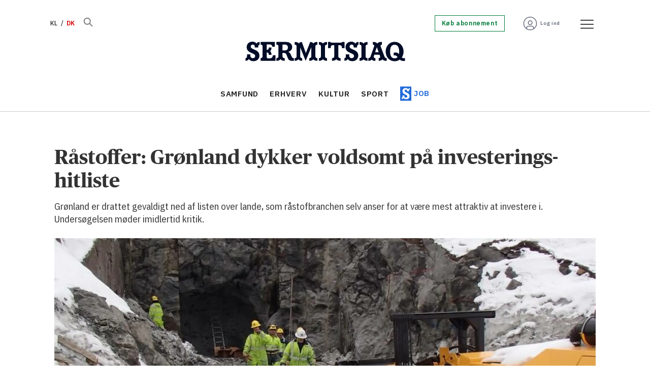

--- FILE ---
content_type: text/html; charset=utf-8
request_url: https://www.google.com/recaptcha/api2/aframe
body_size: 267
content:
<!DOCTYPE HTML><html><head><meta http-equiv="content-type" content="text/html; charset=UTF-8"></head><body><script nonce="gjPYxb1LcyjtY0o9NGEfdw">/** Anti-fraud and anti-abuse applications only. See google.com/recaptcha */ try{var clients={'sodar':'https://pagead2.googlesyndication.com/pagead/sodar?'};window.addEventListener("message",function(a){try{if(a.source===window.parent){var b=JSON.parse(a.data);var c=clients[b['id']];if(c){var d=document.createElement('img');d.src=c+b['params']+'&rc='+(localStorage.getItem("rc::a")?sessionStorage.getItem("rc::b"):"");window.document.body.appendChild(d);sessionStorage.setItem("rc::e",parseInt(sessionStorage.getItem("rc::e")||0)+1);localStorage.setItem("rc::h",'1763303941794');}}}catch(b){}});window.parent.postMessage("_grecaptcha_ready", "*");}catch(b){}</script></body></html>

--- FILE ---
content_type: text/css;charset=UTF-8
request_url: https://www.sermitsiaq.ag/view-resources/view/css/site/sermitsiaq.css?v=1763023906-L4
body_size: 4272
content:
@font-face{font-family:"Publico Headline Web";font-style:normal;font-weight:400;font-display:swap;src:url("/view-resources/dachser2/public/sermitsiaq/fonts/PublicoHeadline-Roman-Web.woff2") format("woff2")}@font-face{font-family:"Publico Headline Web";font-style:normal;font-weight:700;font-display:swap;src:url("/view-resources/dachser2/public/sermitsiaq/fonts/PublicoHeadline-Bold-Web.woff2") format("woff2")}@font-face{font-family:"Publico Headline Web";font-style:normal;font-weight:900;font-display:swap;src:url("/view-resources/dachser2/public/sermitsiaq/fonts/PublicoHeadline-Black-Web.woff2") format("woff2")}:root{--burger-button-height: 30px;--toprow-element-height: 20px;--color-samfund: #226BD9;--color-samfund-dark: #023D82;--color-kultur: #908573;--color-nuuk: #007B39;--color-erhverv: #FE5970;--color-sport: #E56101;--color-theme: #010C27;--color-breaking: #D80000;--color-dark-grey: #676D7E;--color-medium-grey: #999EA9;--color-light-grey: #cecece;--color-extra-light-grey: #e7e7e7;--color-white: #fff}.body{-webkit-font-smoothing:antialiased}.pageHeader{height:95px;display:flex;justify-content:center}.pageHeader.scrolled>.section .row.mainrow{display:none}.pageHeader.scrolled>.section .row.logo-row{margin-top:calc(var(--toprow-element-height)/2)}.pageHeader>.section{padding:.6rem;position:fixed;top:0;z-index:999;display:flex;flex-direction:column;width:100%;background-color:var(--color-white);border-bottom:1px solid var(--color-light-grey)}.pageHeader .mainrow{justify-content:space-between;position:relative;margin-bottom:var(--toprow-element-height)}.pageHeader .mainrow .left-section{display:flex;line-height:var(--toprow-element-height);height:var(--toprow-element-height);align-items:center}.pageHeader .mainrow .left-section a{padding:.2rem;font-size:13px;padding-block:0;font-family:"IBM Plex Sans Condensed",sans-serif;font-weight:500}.pageHeader .mainrow .left-section a p{margin:0}.pageHeader .mainrow .left-section a:first-child{display:flex}.pageHeader .mainrow .left-section a:first-child::after{content:"/";margin-left:.5em}.pageHeader .mainrow .left-section a:nth-child(2){color:var(--color-breaking);font-weight:700}.pageHeader .mainrow .left-section .search{position:initial;height:var(--toprow-element-height);margin-left:.8rem}.pageHeader .mainrow .left-section .search .search-button{height:var(--toprow-element-height);width:var(--toprow-element-height)}.pageHeader .mainrow .left-section .search .search-button i::before{content:url("/view-resources/dachser2/public/sermitsiaq/icon-search.svg")}.pageHeader .mainrow .left-section .search .search-container{height:calc(var(--toprow-element-height)*2);width:100%;padding-right:0;top:20px}.pageHeader .mainrow .left-section .search .search-container input{height:calc(var(--toprow-element-height)*2);font-family:"IBM Plex Sans"}.pageHeader .mainrow .left-section .search.expanded .search-button{background-color:inherit}.pageHeader .mainrow .left-section .search.expanded .search-button i.close::before{-webkit-mask-image:url("/view-resources/dachser2/public/sermitsiaq/icon-close.svg");mask-image:url("/view-resources/dachser2/public/sermitsiaq/icon-close.svg");-webkit-mask-size:contain;mask-size:contain;background-color:#807f7f}.pageHeader .mainrow .logo{display:none;padding:0}.pageHeader .mainrow .navigation.topBarMenu{flex:none}.pageHeader .mainrow .navigation.topBarMenu .menu-list .first-list-item{display:flex;align-items:center;padding-inline:0}.pageHeader .mainrow .navigation.topBarMenu .menu-list .first-list-item a{font-family:"IBM Plex Sans",sans-serif;font-weight:600;color:var(--color-dark-grey);line-height:14px;letter-spacing:.05em;font-size:10px}.pageHeader .mainrow .navigation.topBarMenu .menu-list .first-list-item.login-btn::before{content:url("/view-resources/dachser2/public/sermitsiaq/icon-login.svg");width:32px;height:32px;margin-right:.3rem}.pageHeader .mainrow .hamburger{margin-left:auto}.pageHeader .logo-row{justify-content:center;margin-bottom:calc(var(--toprow-element-height)/2)}.pageHeader .logo-row .logo{height:20px;width:154px;margin-right:0;padding:0}.pageHeader .fab-row{justify-content:center}.pageHeader .fab-row .fab-container{z-index:999}.pageHeader .fab-row .fab-container .fab-relative .fab-wrapper .fab{background-color:var(--color-samfund);display:flex;align-items:center;justify-content:center}.pageHeader .fab-row .fab-container .fab-relative .fab-wrapper .fab i{height:30px}.pageHeader .fab-row .fab-container .fab-relative .fab-wrapper .fab i.open::before{content:"";background-image:url("/view-resources/dachser2/public/sermitsiaq/icon-burger-white.svg");background-repeat:no-repeat;height:30px;width:30px}.pageHeader .fab-row .fab-container .fab-relative .fab-wrapper .fab i.close::before{content:"";background-image:url("/view-resources/dachser2/public/sermitsiaq/icon-close.svg");background-repeat:no-repeat;height:30px;width:30px}.pageHeader .fab-row .fab-container .fab-menu-wrapper{height:0;transition:height 2s;background-color:var(--color-samfund);color:var(--color-white)}.pageHeader .fab-row .fab-container .fab-menu-wrapper.open{height:calc(100dvh - 50px);overflow-y:scroll}.pageHeader .fab-row .fab-container .fab-menu-wrapper.open .fab-menu-content .search{display:flex}.pageHeader .fab-row .fab-container .fab-menu-wrapper .fab-menu-content{font-family:"IBM Plex Sans Condensed",sans-serif;display:flex;flex-direction:column;gap:4rem}.pageHeader .fab-row .fab-container .fab-menu-wrapper .fab-menu-content .navigation.dropdownMenu .menu-list .first-list-item{padding-block:10px}.pageHeader .fab-row .fab-container .fab-menu-wrapper .fab-menu-content .navigation.dropdownMenu .menu-list .first-list-item.job-link a{display:flex;align-items:center}.pageHeader .fab-row .fab-container .fab-menu-wrapper .fab-menu-content .navigation.dropdownMenu .menu-list .first-list-item.job-link a::before{content:url("/view-resources/dachser2/public/sermitsiaq/icon-sub.svg");width:22px;height:28px;margin-right:.3rem}.pageHeader .fab-row .fab-container .fab-menu-wrapper .fab-menu-content .navigation.dropdownMenu .menu-list .first-list-item a,.pageHeader .fab-row .fab-container .fab-menu-wrapper .fab-menu-content .navigation.dropdownMenu .menu-list .first-list-item span{color:var(--color-white);font-weight:500;line-height:26px;font-size:16px;letter-spacing:.06em}.pageHeader .fab-row .fab-container .fab-menu-wrapper .fab-menu-content .navigation.dropdownMenu .menu-list .first-list-item.has-children>span{width:100%;display:flex;justify-content:space-between;align-items:center}.pageHeader .fab-row .fab-container .fab-menu-wrapper .fab-menu-content .navigation.dropdownMenu .menu-list .first-list-item.has-children>span::after{content:"";background-image:url("/view-resources/dachser2/public/sermitsiaq/icon-chevron-right.svg");background-repeat:no-repeat;width:16px;height:16px}.pageHeader .fab-row .fab-container .fab-menu-wrapper .fab-menu-content .navigation.dropdownMenu .menu-list .first-list-item.has-children .children{display:none}.pageHeader .fab-row .fab-container .fab-menu-wrapper .fab-menu-content .navigation.dropdownMenu .menu-list .first-list-item.has-children .children>li{padding-left:0}.pageHeader .fab-row .fab-container .fab-menu-wrapper .fab-menu-content .navigation.dropdownMenu .menu-list .first-list-item.has-children .children>li a{font-size:15px;line-height:30px;letter-spacing:.05em}.pageHeader .fab-row .fab-container .fab-menu-wrapper .fab-menu-content .navigation.dropdownMenu .menu-list .first-list-item.has-children.expanded span::after{transform:rotate(90deg)}.pageHeader .fab-row .fab-container .fab-menu-wrapper .fab-menu-content .navigation.dropdownMenu .menu-list .first-list-item.has-children.expanded .children{display:flex}.pageHeader .fab-row .fab-container .fab-menu-wrapper .fab-menu-content .navigation.bottomBarMenu .menu-list .first-list-item{padding-block:.2rem}.pageHeader .fab-row .fab-container .fab-menu-wrapper .fab-menu-content .navigation.bottomBarMenu .menu-list .first-list-item a{color:var(--color-white)}.column.google-ad.display-label .adunit::before{content:none}.placeholder.placement-left,.placeholder.placement-right{margin-top:1rem}.column.quotebox .content h3{display:flex}.column.quotebox .content h3::before{content:"";background-image:url("/view-resources/dachser2/public/sermitsiaq/icon-quote.svg");background-repeat:no-repeat;width:30px;height:23px;padding-right:2rem}.column.quotebox .content h3::after{content:none}.column.quotebox .content p{text-align:left;padding-left:45px}.column.articleFooter{margin-bottom:2rem}.column.articleFooter .tags a{font-family:"IBM Plex Sans";font-size:.7em;background-color:var(--color-samfund);color:var(--color-white)}.column.articleFooter .tags a:hover{background-color:var(--color-samfund-dark)}.row.social .column a{border:none}.row.social .column a::before{content:"";width:25px;height:25px}.row.social .column a.fi-social-facebook::before{background-image:url("/view-resources/dachser2/public/sermitsiaq/icon-fb.svg")}.row.social .column a.fi-mail::before{background-image:url("/view-resources/dachser2/public/sermitsiaq/icon-mail.svg")}.main{padding-top:1.2rem}article.column.paywall .content .media .paywallLabel{bottom:0;right:auto;left:0;box-shadow:none;padding:0;border-radius:0;line-height:0}article.column.paywall .content .media .paywallLabel span::before{content:"";background-image:url("/view-resources/dachser2/public/sermitsiaq/icon-sub.svg");width:22px;height:28px}article.column.paywall .content.hasContentPadding .media .paywallLabel{left:-1rem;right:auto}.main.front article.column .content{overflow:initial}.main.front article.column .content>a:hover .headline{text-decoration:none}.main.front article.column .content .media .floatingText:has(.kicker){top:-13px;height:26px;bottom:auto}.main.front article.column .content .media .floatingText:has(.kicker) .kicker{font-family:"IBM Plex Sans",sans-serif;font-size:11px;line-height:14px;font-weight:600;padding:6px 12px;letter-spacing:.08em}.main.front article.column .content .media .floatingText:has(.kicker) .kicker[class*=breaking-]{padding-left:25px}.main.front article.column .content .kicker.below{letter-spacing:.05em;margin-top:.8rem;padding-bottom:8px;padding-top:6px}.main.front article.column .content:not(:has(.kicker.below)) .headline{margin-top:.8rem}.main.front .scrollbox article.column .content:not(:has(.kicker.below)) .headline{margin-top:0}article .caption{color:var(--color-dark-grey);letter-spacing:.01em}article .caption figcaption{font-family:"IBM Plex Sans",sans-serif;font-size:.75rem}article .caption figcaption[itemprop=author]{opacity:1}.article .articleHeader{margin-bottom:2.5rem}.article .articleHeader .subtitle{padding-bottom:.8rem}.article .articleHeader .caption{display:flex;flex-direction:column;color:var(--color-dark-grey);letter-spacing:.01em}.article .meta{margin-top:1.7rem}.article .meta .bylines{border-bottom:.5px solid var(--color-medium-grey)}.article .meta .bylines .content{display:flex;align-items:center}.article .meta .bylines .content figure{width:36px}.article .meta .bylines .content figure picture img{border-radius:50%}.article .meta .bylines .content .name{font-weight:600;font-family:"IBM Plex Sans",sans-serif;font-size:14px;text-transform:uppercase;font-style:normal;letter-spacing:.02em}.article .meta .bylines .content .name span{color:var(--color-samfund) !important}.article .meta .dates .dateGroup{color:var(--color-dark-grey);text-transform:uppercase;font-size:12px;letter-spacing:.04em;line-height:normal;font-family:"IBM Plex Sans",sans-serif}.article .meta .dates .dateGroup .dateLabel{font-size:inherit;letter-spacing:inherit}.article .meta .dates .dateGroup time{color:var(--color-dark-grey)}.article .bodytext>h3{font-size:20px;padding-bottom:12px;padding-top:2rem}.article .bodytext .intro{display:none}.article .bodytext .intro>p,.article .bodytext .content-text>p{width:100%;padding-inline:var(--bodytext-alignment);overflow-wrap:break-word}.article .bodytext .iteras-offers{display:none;flex-direction:column;align-items:center;margin-top:1rem;font-family:"IBM Plex Sans Condensed",sans-serif;background-color:var(--color-extra-light-grey)}.article .bodytext .iteras-offers .offer-title{color:var(--color-samfund);font-weight:bold;margin-bottom:1rem}.article .bodytext .iteras-offers .already-subscribed{color:var(--color-nuuk)}.article .bodytext .iteras-offers .offer-list{padding:1rem;width:100%;display:flex;gap:1rem;flex-wrap:wrap}.article .bodytext .iteras-offers .offer-list .offer{flex:1;display:flex;flex-direction:column;align-items:center;width:100%;min-width:100%;padding:1rem;background-color:var(--color-white)}.article .bodytext .iteras-offers .offer-list .offer .offer-image{flex:0 0 auto;height:40%;background-color:#ccc;display:flex;width:100%}.article .bodytext .iteras-offers .offer-list .offer .offer-name{flex:0 0 auto;font-size:1.5rem;font-weight:bold}.article .bodytext .iteras-offers .offer-list .offer .offer-pros{flex:1;width:100%;padding:1rem}.article .bodytext .iteras-offers .offer-list .offer .offer-pros li:first-child span{font-weight:700}.article .bodytext .iteras-offers .offer-list .offer .offer-pros li span::before{content:"✓";color:#00a00b;margin-right:1rem}.article .bodytext .iteras-offers .offer-list .offer .offer-cta{flex:0 0 auto;display:flex;justify-content:center;align-items:center;text-decoration:none;max-width:200px;width:100%;height:40px;border:none;background-color:var(--color-nuuk);color:var(--color-white);cursor:pointer}.article .bodytext .iteras-offers .offer-description{text-align:center;font-size:1.2rem;padding:1rem;color:var(--color-dark-grey)}.column.factbox .content .fact{padding:1.1rem}.page-content>.row:not(:has(.google-ad)){padding-top:15px;padding-bottom:5px}.page-content>.row:first-of-type{padding-top:0;border-top:0}.column.toplist .content{border:none;border-top:4px solid #000}.column.toplist .content>h3,.column.toplist .content .headline{background-color:inherit;color:#000;margin-bottom:0;padding-bottom:.8rem;padding-left:1rem;letter-spacing:.01em}.column.toplist .content ul{counter-reset:list}.column.toplist .content ul li{border-bottom:0}.column.toplist .content ul li:first-of-type{margin-top:0}.column.toplist .content ul li a{display:flex;align-items:baseline}.column.toplist .content ul li a:hover h4{text-decoration:none}.column.toplist .content ul li a::before{counter-increment:list;content:counter(list) ".";color:var(--color-samfund);font-size:36px;font-weight:700;padding-right:8px;font-family:"Publico Headline Web",sans-serif}.column.toplist .content ul li a h4{letter-spacing:.02em}.column.articlescroller{padding-inline:.7rem !important}.column.articlescroller[class*=bg-]{border-top:4px solid var(--color-samfund-dark);border-bottom:2px solid var(--color-samfund-dark)}.column.articlescroller[class*=bg-] .inner.content{border-top:0}.column.articlescroller.source_job-kl,.column.articlescroller.source_job-dk,.column.articlescroller.source_feed_random_dk_jobs,.column.articlescroller.source_feed_random_kl_jobs{padding-inline:0 !important;padding-top:0}.column.articlescroller.source_job-kl .inner.content .articlescroller-header,.column.articlescroller.source_job-dk .inner.content .articlescroller-header,.column.articlescroller.source_feed_random_dk_jobs .inner.content .articlescroller-header,.column.articlescroller.source_feed_random_kl_jobs .inner.content .articlescroller-header{display:flex;align-items:center;padding-block:0;margin-bottom:1.1rem;border-bottom:.5px solid var(--color-samfund-dark)}.column.articlescroller.source_job-kl .inner.content .articlescroller-header a,.column.articlescroller.source_job-dk .inner.content .articlescroller-header a,.column.articlescroller.source_feed_random_dk_jobs .inner.content .articlescroller-header a,.column.articlescroller.source_feed_random_kl_jobs .inner.content .articlescroller-header a{text-decoration:none;color:var(--color-samfund-dark)}.column.articlescroller.source_job-kl .inner.content .articlescroller-header::before,.column.articlescroller.source_job-dk .inner.content .articlescroller-header::before,.column.articlescroller.source_feed_random_dk_jobs .inner.content .articlescroller-header::before,.column.articlescroller.source_feed_random_kl_jobs .inner.content .articlescroller-header::before{content:"";background-image:url("/view-resources/dachser2/public/sermitsiaq/icon-job-dark-text.svg");background-repeat:no-repeat;background-size:100%;display:inline-block;width:96px;height:37px;margin-right:.8rem;margin-top:-0.2rem}.column.articlescroller.source_job-kl .inner.content nav .arrow,.column.articlescroller.source_job-dk .inner.content nav .arrow,.column.articlescroller.source_feed_random_dk_jobs .inner.content nav .arrow,.column.articlescroller.source_feed_random_kl_jobs .inner.content nav .arrow{top:30px}.column.articlescroller.source_job-kl .inner.content .scroll-container,.column.articlescroller.source_job-dk .inner.content .scroll-container,.column.articlescroller.source_feed_random_dk_jobs .inner.content .scroll-container,.column.articlescroller.source_feed_random_kl_jobs .inner.content .scroll-container{padding-inline:.7rem;margin-left:.7rem}.column.articlescroller.source_job-kl .inner.content .scroll-container .scroll-item,.column.articlescroller.source_job-dk .inner.content .scroll-container .scroll-item,.column.articlescroller.source_feed_random_dk_jobs .inner.content .scroll-container .scroll-item,.column.articlescroller.source_feed_random_kl_jobs .inner.content .scroll-container .scroll-item{text-align:center}.column.articlescroller.source_job-kl .inner.content .scroll-container .scroll-item h3,.column.articlescroller.source_job-dk .inner.content .scroll-container .scroll-item h3,.column.articlescroller.source_feed_random_dk_jobs .inner.content .scroll-container .scroll-item h3,.column.articlescroller.source_feed_random_kl_jobs .inner.content .scroll-container .scroll-item h3{font-size:12px;line-height:16px;font-family:"IBM Plex Sans Condensed",sans-serif}.column.articlescroller .inner.content{border-top:4px solid #000}.column.articlescroller .inner.content .articlescroller-header{padding-bottom:1.1rem;padding-top:.5rem}.column.articlescroller .inner.content .scroll-container .scroll-item a figure{position:relative}.column.articlescroller .inner.content .scroll-container .scroll-item a figure .paywallLabel{right:auto;left:0;top:auto;bottom:.5rem;box-shadow:none;padding:0;border-radius:0;line-height:0}.column.articlescroller .inner.content .scroll-container .scroll-item a figure .paywallLabel span::before{content:"";background-image:url("/view-resources/dachser2/public/sermitsiaq/icon-sub.svg");width:22px;height:28px}.column.articlescroller .inner.content .scroll-container .scroll-item a h4{text-transform:uppercase;color:var(--color-samfund)}.column.articlescroller .inner.content .scroll-container .scroll-item.noImage a .paywallLabel{right:auto;left:0;top:0;box-shadow:none;padding:0;border-radius:0;line-height:0}.column.articlescroller .inner.content .scroll-container .scroll-item.noImage a .paywallLabel span::before{content:"";background-image:url("/view-resources/dachser2/public/sermitsiaq/icon-sub.svg");width:22px;height:28px}.column.scrollbox article.column.paywall .content .media .paywallLabel{bottom:auto;top:0}.labradorSearch article.column .content .media .paywallLabel{top:unset;bottom:.4rem}footer.page .row .column h3{font-size:12px !important}footer.page .row .column h3 a{line-height:36px !important;font-weight:700 !important;color:var(--color-white);text-decoration:none}footer.page .text_subtitle .content,footer.page .text_singleline .content{letter-spacing:.01em;line-height:20px !important;font-family:"IBM Plex Sans",sans-serif}footer.page .row-section:first-of-type{border-bottom:1px solid var(--color-white)}footer.page .row-section:last-of-type{border-top:1px solid var(--color-white)}footer.page .row-section:last-of-type article .description{font-size:12px;line-height:24px;font-family:"IBM Plex Sans Condensed",sans-serif}.markupbox .pane-brugsen-banner{z-index:1}@media(min-width: 768px){.pageHeader{background-color:var(--color-white);height:220px;border-bottom:1px solid var(--color-light-grey)}.pageHeader .section{border-bottom:0}.pageHeader.scrolled{border-bottom:0}.pageHeader.scrolled>.section{border-bottom:1px solid var(--color-light-grey)}.pageHeader.scrolled>.section .row.logo-row,.pageHeader.scrolled>.section .row.bottomrow{display:none}.pageHeader.scrolled>.section .row.mainrow{display:flex}.pageHeader.scrolled>.section .row.mainrow .logo{display:block;width:180px;height:32px;position:absolute;left:50%;transform:translateX(-50%)}.pageHeader .mainrow{height:72px;margin-bottom:0;align-items:center;padding-inline:.7rem}.pageHeader .mainrow .section.left-section .search .search-container{top:75%;height:calc(var(--toprow-element-height)*3)}.pageHeader .mainrow .section.left-section .search .search-container input{height:calc(var(--toprow-element-height)*3);font-family:"IBM Plex Sans"}.pageHeader .mainrow .section.left-section .search .search-container input::-moz-placeholder{font-family:"IBM Plex Sans";color:var(--color-samfund-dark)}.pageHeader .mainrow .section.left-section .search .search-container input::placeholder{font-family:"IBM Plex Sans";color:var(--color-samfund-dark)}.pageHeader .mainrow .section.right-section{display:flex;align-items:center}.pageHeader .mainrow .navigation.topBarMenu{margin-left:auto}.pageHeader .mainrow .navigation.topBarMenu .menu-list .first-list-item.buy-btn{border:1px solid var(--color-nuuk);padding:.5rem .8rem;margin-right:1.4rem}.pageHeader .mainrow .navigation.topBarMenu .menu-list .first-list-item.buy-btn a{color:var(--color-nuuk);font-size:12px}.pageHeader .mainrow .hamburger{margin-left:0}.pageHeader .mainrow .hamburger .positionRelative .hamburger-button .burger-btn{height:var(--burger-button-height);width:var(--burger-button-height);background-color:var(--color-white)}.pageHeader .mainrow .hamburger .positionRelative .hamburger-button .burger-btn i::before{content:"";-webkit-mask-repeat:no-repeat;mask-repeat:no-repeat;background-color:#000;width:32px;height:32px;-webkit-mask-position:center;mask-position:center}.pageHeader .mainrow .hamburger .positionRelative .hamburger-button .burger-btn i.open::before{-webkit-mask-image:url("/view-resources/dachser2/public/sermitsiaq/icon-burger.svg");mask-image:url("/view-resources/dachser2/public/sermitsiaq/icon-burger.svg")}.pageHeader .mainrow .hamburger .positionRelative .hamburger-button .burger-btn i.close::before{-webkit-mask-image:url("/view-resources/dachser2/public/sermitsiaq/icon-close.svg");mask-image:url("/view-resources/dachser2/public/sermitsiaq/icon-close.svg")}.pageHeader .mainrow .hamburger .positionRelative .hamburger-container{background-color:var(--color-white);padding:2.2rem;font-family:"IBM Plex Sans Condensed",sans-serif;width:350px;top:100%}.pageHeader .mainrow .hamburger .positionRelative .hamburger-container .navigation.mainMenu .menu-list .first-list-item{padding-block:10px;padding-inline:0}.pageHeader .mainrow .hamburger .positionRelative .hamburger-container .navigation.mainMenu .menu-list .first-list-item:not(.burger-link){display:none}.pageHeader .mainrow .hamburger .positionRelative .hamburger-container .navigation.mainMenu .menu-list .first-list-item.job-link a{color:var(--color-samfund);display:flex;align-items:center}.pageHeader .mainrow .hamburger .positionRelative .hamburger-container .navigation.mainMenu .menu-list .first-list-item.job-link a::before{content:url("/view-resources/dachser2/public/sermitsiaq/icon-sub.svg");width:22px;height:28px;margin-right:.3rem}.pageHeader .mainrow .hamburger .positionRelative .hamburger-container .navigation.mainMenu .menu-list .first-list-item a,.pageHeader .mainrow .hamburger .positionRelative .hamburger-container .navigation.mainMenu .menu-list .first-list-item span{color:#000;font-weight:500;line-height:26px;font-size:16px;letter-spacing:.06em}.pageHeader .mainrow .hamburger .positionRelative .hamburger-container .navigation.mainMenu .menu-list .first-list-item.has-children>span{width:100%;display:flex;justify-content:space-between;align-items:center;text-decoration:none;cursor:pointer}.pageHeader .mainrow .hamburger .positionRelative .hamburger-container .navigation.mainMenu .menu-list .first-list-item.has-children>span::after{content:"";-webkit-mask-image:url("/view-resources/dachser2/public/sermitsiaq/icon-chevron-right.svg");mask-image:url("/view-resources/dachser2/public/sermitsiaq/icon-chevron-right.svg");-webkit-mask-repeat:no-repeat;mask-repeat:no-repeat;background-color:#000;width:16px;height:16px}.pageHeader .mainrow .hamburger .positionRelative .hamburger-container .navigation.mainMenu .menu-list .first-list-item.has-children.expanded span::after{transform:rotate(90deg)}.pageHeader .mainrow .hamburger .positionRelative .hamburger-container .navigation.mainMenu .menu-list .first-list-item.has-children.expanded .children{display:flex}.pageHeader .mainrow .hamburger .positionRelative .hamburger-container .navigation.mainMenu .menu-list .first-list-item .children{display:none}.pageHeader .mainrow .hamburger .positionRelative .hamburger-container .navigation.mainMenu .menu-list .first-list-item .children>li{padding-left:0}.pageHeader .mainrow .hamburger .positionRelative .hamburger-container .navigation.mainMenu .menu-list .first-list-item .children>li a{font-size:15px;line-height:30px;letter-spacing:.05em}.pageHeader .mainrow .hamburger .positionRelative .hamburger-container .navigation.mainMenu .menu-list .first-list-item.job-link a{color:var(--color-samfund);display:flex;align-items:center}.pageHeader .mainrow .hamburger .positionRelative .hamburger-container .navigation.mainMenu .menu-list .first-list-item.job-link a::before{content:url("/view-resources/dachser2/public/sermitsiaq/icon-sub.svg");width:22px;height:28px;margin-right:.3rem}.pageHeader .mainrow .hamburger .positionRelative .hamburger-container .navigation.bottomBarMenu{padding-top:3rem}.pageHeader .mainrow .hamburger .positionRelative .hamburger-container .navigation.bottomBarMenu .menu-list .first-list-item{padding-inline:0}.pageHeader .mainrow .hamburger .positionRelative .hamburger-container .navigation.bottomBarMenu .menu-list .first-list-item a{color:#000;line-height:33px;font-weight:500;font-size:14px;letter-spacing:.06em}.pageHeader .mainrow .hamburger.expanded .positionRelative .hamburger-button{background-color:inherit}.pageHeader .row.logo-row{margin-bottom:3rem}.pageHeader .row.logo-row .logo{height:40px;width:315px}.pageHeader .row.bottomrow .navigation.mainMenu .menu-list{justify-content:center;gap:3rem}.pageHeader .row.bottomrow .navigation.mainMenu .menu-list .first-list-item.burger-link{display:none}.pageHeader .row.bottomrow .navigation.mainMenu .menu-list .first-list-item a{font-family:"IBM Plex Sans",sans-serif;font-weight:600;font-size:15px;letter-spacing:.05em}.pageHeader .row.bottomrow .navigation.mainMenu .menu-list .first-list-item.job-link a{color:var(--color-samfund);display:flex;align-items:center}.pageHeader .row.bottomrow .navigation.mainMenu .menu-list .first-list-item.job-link a::before{content:url("/view-resources/dachser2/public/sermitsiaq/icon-sub.svg");width:22px;height:28px;margin-right:.3rem}.main.front article.column .content .media .floatingText:has(.kicker) .kicker{padding:6px 14px}.main.front article.column .content .kicker.below{margin-top:1rem}.main.front article.column .content .headline{padding-top:5px}.column.articlescroller.source_nuuk .inner.content .scroll-container .scroll-item a h4{color:var(--color-nuuk)}.column.articlescroller .inner.content .scroll-container .scroll-item a figure{bottom:.55rem}.column.articlescroller .inner.content .scroll-container .scroll-item a:hover h3{text-decoration:none}.column.articlescroller .inner.content nav .arrow{top:40px;border:0;background-color:rgba(0,0,0,0)}.column.articlescroller .inner.content nav .arrow span{width:30px;height:30px;transform:none;margin:.5rem;border:none}.column.articlescroller .inner.content nav .arrow.right span{background-image:url("/view-resources/dachser2/public/sermitsiaq/icon-scroll-right.svg");background-repeat:no-repeat;background-position:center}.column.articlescroller .inner.content nav .arrow.right:hover span{background-image:url("/view-resources/dachser2/public/sermitsiaq/icon-scroll-left-dark.svg");transform:rotate(180deg);transform-origin:center}.column.articlescroller .inner.content nav .arrow.left{left:auto;right:50px}.column.articlescroller .inner.content nav .arrow.left span{background-image:url("/view-resources/dachser2/public/sermitsiaq/icon-scroll-left.svg");background-repeat:no-repeat;background-position:center}.column.articlescroller .inner.content nav .arrow.left:hover span{background-image:url("/view-resources/dachser2/public/sermitsiaq/icon-scroll-left-dark.svg")}.column.toplist .content ul li a::before{font-size:28px}.article .meta .bylines .content .name{font-size:11px}.article .bodytext .iteras-offers .offer-list{padding:1rem 4rem}.article .bodytext .iteras-offers .offer-list .offer{min-width:40%}.article .bodytext .iteras-offers .offer-description{padding:1rem 6rem}.page-content>.row{border-top:1px solid var(--color-light-grey)}.page-content>.row:not(:has(.google-ad)){padding-top:25px;padding-bottom:12px}.page-content>.row:has(.google-ad),.page-content>.row:has(.articlescroller),.page-content>.row:has(.articlesByTag),.page-content>.row:has(.toplist){border-top:none}.page-content>.row:first-of-type{padding-top:0;border-top:0}}

/*# sourceMappingURL=sermitsiaq.css.map */

--- FILE ---
content_type: image/svg+xml
request_url: https://www.sermitsiaq.ag/view-resources/dachser2/public/sermitsiaq/icon-burger.svg
body_size: 192
content:
<svg width="32" height="33" viewBox="0 0 32 33" fill="none" xmlns="http://www.w3.org/2000/svg">
<path fill-rule="evenodd" clip-rule="evenodd" d="M2.90088 8.33984C2.90088 7.92563 3.23667 7.58984 3.65088 7.58984H28.3494C28.7636 7.58984 29.0994 7.92563 29.0994 8.33984C29.0994 8.75406 28.7636 9.08984 28.3494 9.08984H3.65088C3.23667 9.08984 2.90088 8.75406 2.90088 8.33984ZM2.90088 16.183C2.90088 15.7688 3.23667 15.433 3.65088 15.433H28.3494C28.7636 15.433 29.0994 15.7688 29.0994 16.183C29.0994 16.5972 28.7636 16.933 28.3494 16.933H3.65088C3.23667 16.933 2.90088 16.5972 2.90088 16.183ZM3.65088 23.2761C3.23667 23.2761 2.90088 23.6119 2.90088 24.0261C2.90088 24.4403 3.23667 24.7761 3.65088 24.7761H28.3494C28.7636 24.7761 29.0994 24.4403 29.0994 24.0261C29.0994 23.6119 28.7636 23.2761 28.3494 23.2761H3.65088Z" fill="black"/>
</svg>


--- FILE ---
content_type: image/svg+xml
request_url: https://www.sermitsiaq.ag/view-resources/dachser2/public/sermitsiaq/icon-mail.svg
body_size: 118
content:
<svg width="25" height="25" viewBox="0 0 25 25" fill="none" xmlns="http://www.w3.org/2000/svg">
<path d="M12.2794 0C5.49744 0 0 5.59618 0 12.5C0 19.4038 5.49744 25 12.2794 25C19.0614 25 24.5589 19.4038 24.5589 12.5C24.5589 5.59618 19.0614 0 12.2794 0ZM18.6515 17.5954H5.91912V8.19157H18.6476V17.5954H18.6515Z" fill="#023D82"/>
<path d="M5.91919 8.19153L12.2873 14.2647L18.6516 8.19153" stroke="#023D82" stroke-width="2" stroke-miterlimit="10"/>
</svg>
